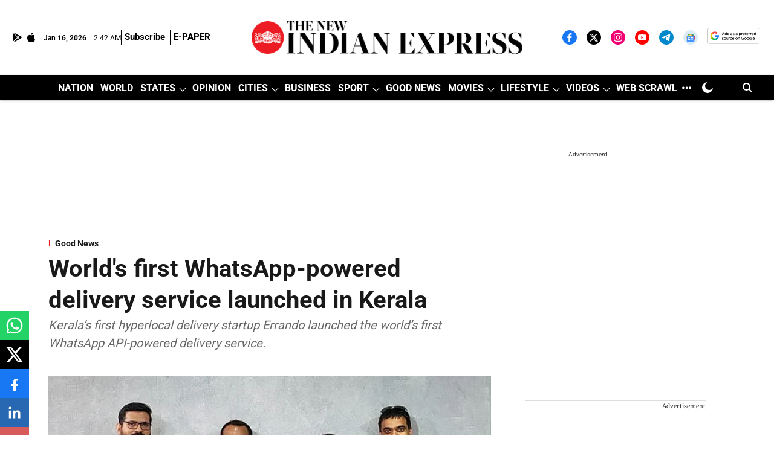

--- FILE ---
content_type: text/html; charset=utf-8
request_url: https://www.google.com/recaptcha/api2/aframe
body_size: 148
content:
<!DOCTYPE HTML><html><head><meta http-equiv="content-type" content="text/html; charset=UTF-8"></head><body><script nonce="reDA4QFAFs7iUc6yzAWVsQ">/** Anti-fraud and anti-abuse applications only. See google.com/recaptcha */ try{var clients={'sodar':'https://pagead2.googlesyndication.com/pagead/sodar?'};window.addEventListener("message",function(a){try{if(a.source===window.parent){var b=JSON.parse(a.data);var c=clients[b['id']];if(c){var d=document.createElement('img');d.src=c+b['params']+'&rc='+(localStorage.getItem("rc::a")?sessionStorage.getItem("rc::b"):"");window.document.body.appendChild(d);sessionStorage.setItem("rc::e",parseInt(sessionStorage.getItem("rc::e")||0)+1);localStorage.setItem("rc::h",'1768531340908');}}}catch(b){}});window.parent.postMessage("_grecaptcha_ready", "*");}catch(b){}</script></body></html>

--- FILE ---
content_type: application/javascript; charset=utf-8
request_url: https://fundingchoicesmessages.google.com/f/AGSKWxVneCRrio7wzovFsZsSzbwDt87uW3ExVfqJVBGhqnJxyXRaGlxQ7jV6_WggQGDhU2b9ijmKmY7Y4kqTekpIZGf3d2VytC8p01450U5xaScCD1LksEw61j2EKcx2O8S9ILVqU6FVGxSgneWe7DkVWrpsMGtoi0b_nrap9OiJgVqa3tldzQGmSXViOmE=/_/ads.jsp/framead..mobileads./adblockl./ads_iframe.
body_size: -1293
content:
window['7a8a344f-cecb-479f-a175-9db0aa689b28'] = true;

--- FILE ---
content_type: application/javascript; charset=UTF-8
request_url: https://www.newindianexpress.com/cdn-cgi/challenge-platform/h/b/scripts/jsd/d251aa49a8a3/main.js?
body_size: 8780
content:
window._cf_chl_opt={AKGCx8:'b'};~function(k7,Sl,Sy,SP,Se,SQ,SK,So,k1,k3){k7=O,function(c,S,km,k6,k,d){for(km={c:262,S:256,k:287,d:421,T:394,M:226,f:247,V:452,E:314},k6=O,k=c();!![];)try{if(d=-parseInt(k6(km.c))/1+-parseInt(k6(km.S))/2*(parseInt(k6(km.k))/3)+parseInt(k6(km.d))/4*(parseInt(k6(km.T))/5)+-parseInt(k6(km.M))/6+-parseInt(k6(km.f))/7+parseInt(k6(km.V))/8+parseInt(k6(km.E))/9,S===d)break;else k.push(k.shift())}catch(T){k.push(k.shift())}}(H,860163),Sl=this||self,Sy=Sl[k7(433)],SP={},SP[k7(234)]='o',SP[k7(273)]='s',SP[k7(285)]='u',SP[k7(346)]='z',SP[k7(444)]='n',SP[k7(404)]='I',SP[k7(274)]='b',Se=SP,Sl[k7(435)]=function(S,T,M,V,kF,kA,kj,kH,E,X,N,W,G,Z,z){if(kF={c:323,S:334,k:411,d:350,T:334,M:411,f:241,V:364,E:309,a:241,R:364,X:309,N:318,W:366,G:280,Z:315,z:284,J:244,g:275,U:455,D:281,Y:437,i:279},kA={c:224,S:280,k:315,d:306,T:281,M:385},kj={c:299,S:375,k:293,d:398},kH=k7,E={'YCdWH':function(J,g){return J<g},'oAMkj':function(J,g){return g===J},'DapGp':function(J,g){return J+g},'qYISd':function(J,g){return J(g)},'uGdvH':kH(kF.c),'PUEEu':function(J,g){return J+g},'vCdGn':function(J,g,U){return J(g,U)},'DsvcP':function(J,g){return J+g}},null===T||T===void 0)return V;for(X=Sh(T),S[kH(kF.S)][kH(kF.k)]&&(X=X[kH(kF.d)](S[kH(kF.T)][kH(kF.M)](T))),X=S[kH(kF.f)][kH(kF.V)]&&S[kH(kF.E)]?S[kH(kF.a)][kH(kF.R)](new S[(kH(kF.X))](X)):function(J,kc,U){for(kc=kH,J[kc(kA.c)](),U=0;E[kc(kA.S)](U,J[kc(kA.k)]);E[kc(kA.d)](J[U],J[E[kc(kA.T)](U,1)])?J[kc(kA.M)](U+1,1):U+=1);return J}(X),N='nAsAaAb'.split('A'),N=N[kH(kF.N)][kH(kF.W)](N),W=0;E[kH(kF.G)](W,X[kH(kF.Z)]);G=X[W],Z=Ss(S,T,G),E[kH(kF.z)](N,Z)?(z=Z==='s'&&!S[kH(kF.J)](T[G]),E[kH(kF.g)]===E[kH(kF.U)](M,G)?R(M+G,Z):z||R(E[kH(kF.D)](M,G),T[G])):E[kH(kF.Y)](R,E[kH(kF.i)](M,G),Z),W++);return V;function R(J,U,kO){kO=kH,Object[kO(kj.c)][kO(kj.S)][kO(kj.k)](V,U)||(V[U]=[]),V[U][kO(kj.d)](J)}},SQ=k7(215)[k7(440)](';'),SK=SQ[k7(318)][k7(366)](SQ),Sl[k7(246)]=function(S,k,d4,d3,kS,T,M,V,E,R){for(d4={c:403,S:310,k:345,d:315,T:216,M:315,f:357,V:450,E:307,a:398,R:446},d3={c:308,S:443},kS=k7,T={'gHDtO':kS(d4.c),'UqPFD':function(X,N){return X<N},'ljjrn':function(X,N){return X<N},'tKUDl':function(X,N){return N===X},'HatzW':function(X,N){return X(N)}},M=Object[kS(d4.S)](k),V=0;T[kS(d4.k)](V,M[kS(d4.d)]);V++)if(E=M[V],E==='f'&&(E='N'),S[E]){for(R=0;T[kS(d4.T)](R,k[M[V]][kS(d4.M)]);T[kS(d4.f)](-1,S[E][kS(d4.V)](k[M[V]][R]))&&(T[kS(d4.E)](SK,k[M[V]][R])||S[E][kS(d4.a)]('o.'+k[M[V]][R])),R++);}else S[E]=k[M[V]][kS(d4.R)](function(X,kk){return kk=kS,T[kk(d3.c)]!==kk(d3.S)?'o.'+X:void 0})},So=null,k1=k0(),k3=function(Tf,Tp,TM,Td,kJ,S,k,d,T){return Tf={c:333,S:356,k:378,d:410,T:441,M:266},Tp={c:245,S:361,k:370,d:414,T:386,M:407,f:253,V:430,E:398,a:423,R:340,X:399,N:325,W:283,G:288,Z:456,z:312,J:312},TM={c:361,S:315},Td={c:253,S:315,k:312,d:299,T:375,M:293,f:375,V:388,E:410,a:375,R:347,X:282,N:398,W:250,G:272,Z:427,z:253,J:243,g:347,U:429,D:398,Y:245,i:232,m:420,I:398,L:277,l:271,y:447,P:297,e:344,n:292,s:238,h:267,Q:319,K:439,o:278,v:369,b:316,x:297,C:286,j:297,A:286,F:395,B:393,w0:297,w1:264,w2:351,w3:371,w4:367,w5:335,w6:219,w7:383,w8:266,w9:375,ww:250,wH:398,wO:304,wc:429,wS:398,wk:221,wd:304,wT:347,wM:283,wp:414,wf:249,wV:232,wE:243,wa:282,wR:401,wX:339,wN:398,wW:283,wG:252,wZ:288},kJ=k7,S={'XaMBe':kJ(Tf.c),'qqYBB':function(M,f){return M+f},'GUXRv':kJ(Tf.S),'Bnknd':kJ(Tf.k),'TNGwY':function(M,f){return M<f},'WxDcE':kJ(Tf.d),'gamLG':function(M,f){return f==M},'HiSQS':function(M,f){return M>f},'eaiBH':function(M,f){return M|f},'OkXju':function(M,f){return M-f},'UdWQB':function(M,f){return M<<f},'pComO':function(M,f){return M&f},'WCMrW':function(M,f){return f|M},'sibwC':function(M,f){return M==f},'yVedi':function(M,f){return M(f)},'WGqKq':function(M,f){return M<f},'uOksa':function(M,f){return M-f},'dXWDT':function(M,f){return M(f)},'fUHtV':function(M,f){return M<f},'cnGST':function(M,f){return M(f)},'XCcrX':function(M,f){return M<<f},'QkIgx':function(M,f){return M(f)},'NRbVp':function(M,f){return M==f},'LuwPW':function(M,f){return f*M},'cuXtu':function(M,f){return f!=M},'OkPSL':function(M,f){return M&f},'hKhWs':function(M,f){return M(f)},'DftIM':function(M,f){return M>f},'iYsFi':function(M,f){return M<f},'qMhgR':function(M,f){return f!=M},'NQCIR':function(M,f){return M&f},'YMoFK':function(M,f){return M==f}},k=String[kJ(Tf.T)],d={'h':function(M,Tc){return Tc={c:426,S:312},null==M?'':d.g(M,6,function(f,kg){return kg=O,S[kg(Tc.c)][kg(Tc.S)](f)})},'g':function(M,V,E,ku,R,X,N,W,G,Z,z,J,U,D,Y,i,I,L,P,s,Q,K,o,x){if(ku=kJ,M==null)return'';for(X={},N={},W='',G=2,Z=3,z=2,J=[],U=0,D=0,Y=0;S[ku(Td.c)](Y,M[ku(Td.S)]);Y+=1)if(i=M[ku(Td.k)](Y),Object[ku(Td.d)][ku(Td.T)][ku(Td.M)](X,i)||(X[i]=Z++,N[i]=!0),I=W+i,Object[ku(Td.d)][ku(Td.f)][ku(Td.M)](X,I))W=I;else if(S[ku(Td.V)]===ku(Td.E)){if(Object[ku(Td.d)][ku(Td.a)][ku(Td.M)](N,W)){if(256>W[ku(Td.R)](0)){for(R=0;R<z;U<<=1,S[ku(Td.X)](D,V-1)?(D=0,J[ku(Td.N)](E(U)),U=0):D++,R++);for(L=W[ku(Td.R)](0),R=0;S[ku(Td.W)](8,R);U=S[ku(Td.G)](U<<1.51,L&1),D==S[ku(Td.Z)](V,1)?(D=0,J[ku(Td.N)](E(U)),U=0):D++,L>>=1,R++);}else{for(L=1,R=0;S[ku(Td.z)](R,z);U=S[ku(Td.J)](U,1)|L,D==S[ku(Td.Z)](V,1)?(D=0,J[ku(Td.N)](E(U)),U=0):D++,L=0,R++);for(L=W[ku(Td.g)](0),R=0;16>R;U=S[ku(Td.J)](U,1)|S[ku(Td.U)](L,1),D==V-1?(D=0,J[ku(Td.D)](E(U)),U=0):D++,L>>=1,R++);}G--,G==0&&(G=Math[ku(Td.Y)](2,z),z++),delete N[W]}else for(L=X[W],R=0;R<z;U=S[ku(Td.i)](U<<1,1&L),S[ku(Td.m)](D,V-1)?(D=0,J[ku(Td.I)](E(U)),U=0):D++,L>>=1,R++);W=(G--,0==G&&(G=Math[ku(Td.Y)](2,z),z++),X[I]=Z++,String(i))}else P=R[ku(Td.L)],s=S[ku(Td.l)](ku(Td.y),X[ku(Td.P)][ku(Td.e)])+S[ku(Td.n)]+P.r+ku(Td.s),Q=new N[(ku(Td.h))](),Q[ku(Td.Q)](ku(Td.K),s),Q[ku(Td.o)]=2500,Q[ku(Td.v)]=function(){},K={},K[ku(Td.b)]=W[ku(Td.x)][ku(Td.b)],K[ku(Td.C)]=G[ku(Td.j)][ku(Td.A)],K[ku(Td.F)]=Z[ku(Td.j)][ku(Td.F)],K[ku(Td.B)]=z[ku(Td.w0)][ku(Td.w1)],K[ku(Td.w2)]=J,o=K,x={},x[ku(Td.w3)]=U,x[ku(Td.w4)]=o,x[ku(Td.w5)]=S[ku(Td.w6)],Q[ku(Td.w7)](V[ku(Td.w8)](x));if(W!==''){if(Object[ku(Td.d)][ku(Td.w9)][ku(Td.M)](N,W)){if(S[ku(Td.ww)](256,W[ku(Td.R)](0))){for(R=0;R<z;U<<=1,V-1==D?(D=0,J[ku(Td.wH)](S[ku(Td.wO)](E,U)),U=0):D++,R++);for(L=W[ku(Td.g)](0),R=0;S[ku(Td.W)](8,R);U=S[ku(Td.J)](U,1)|S[ku(Td.wc)](L,1),D==V-1?(D=0,J[ku(Td.wS)](E(U)),U=0):D++,L>>=1,R++);}else{for(L=1,R=0;S[ku(Td.wk)](R,z);U=S[ku(Td.i)](U<<1,L),D==V-1?(D=0,J[ku(Td.N)](S[ku(Td.wd)](E,U)),U=0):D++,L=0,R++);for(L=W[ku(Td.wT)](0),R=0;S[ku(Td.ww)](16,R);U=1.84&L|U<<1,D==S[ku(Td.wM)](V,1)?(D=0,J[ku(Td.wH)](S[ku(Td.wp)](E,U)),U=0):D++,L>>=1,R++);}G--,0==G&&(G=Math[ku(Td.Y)](2,z),z++),delete N[W]}else for(L=X[W],R=0;S[ku(Td.wf)](R,z);U=S[ku(Td.wV)](S[ku(Td.wE)](U,1),1&L),S[ku(Td.wa)](D,V-1)?(D=0,J[ku(Td.I)](S[ku(Td.wR)](E,U)),U=0):D++,L>>=1,R++);G--,G==0&&z++}for(L=2,R=0;R<z;U=S[ku(Td.wX)](U,1)|1&L,D==V-1?(D=0,J[ku(Td.wN)](E(U)),U=0):D++,L>>=1,R++);for(;;)if(U<<=1,D==S[ku(Td.wW)](V,1)){J[ku(Td.N)](S[ku(Td.wG)](E,U));break}else D++;return J[ku(Td.wZ)]('')},'j':function(M,TT,kr){return TT={c:347},kr=kJ,null==M?'':S[kr(TM.c)]('',M)?null:d.i(M[kr(TM.S)],32768,function(f,kt){return kt=kr,M[kt(TT.c)](f)})},'i':function(M,V,E,kU,R,X,N,W,G,Z,z,J,U,D,Y,i,L,I){for(kU=kJ,R=[],X=4,N=4,W=3,G=[],J=E(0),U=V,D=1,Z=0;3>Z;R[Z]=Z,Z+=1);for(Y=0,i=Math[kU(Tp.c)](2,2),z=1;z!=i;I=U&J,U>>=1,U==0&&(U=V,J=E(D++)),Y|=(0<I?1:0)*z,z<<=1);switch(Y){case 0:for(Y=0,i=Math[kU(Tp.c)](2,8),z=1;z!=i;I=U&J,U>>=1,S[kU(Tp.S)](0,U)&&(U=V,J=E(D++)),Y|=S[kU(Tp.k)](0<I?1:0,z),z<<=1);L=S[kU(Tp.d)](k,Y);break;case 1:for(Y=0,i=Math[kU(Tp.c)](2,16),z=1;S[kU(Tp.T)](z,i);I=S[kU(Tp.M)](J,U),U>>=1,0==U&&(U=V,J=E(D++)),Y|=(S[kU(Tp.f)](0,I)?1:0)*z,z<<=1);L=S[kU(Tp.V)](k,Y);break;case 2:return''}for(Z=R[3]=L,G[kU(Tp.E)](L);;){if(S[kU(Tp.a)](D,M))return'';for(Y=0,i=Math[kU(Tp.c)](2,W),z=1;i!=z;I=J&U,U>>=1,U==0&&(U=V,J=E(D++)),Y|=S[kU(Tp.k)](S[kU(Tp.R)](0,I)?1:0,z),z<<=1);switch(L=Y){case 0:for(Y=0,i=Math[kU(Tp.c)](2,8),z=1;S[kU(Tp.X)](z,i);I=U&J,U>>=1,0==U&&(U=V,J=E(D++)),Y|=(0<I?1:0)*z,z<<=1);R[N++]=k(Y),L=N-1,X--;break;case 1:for(Y=0,i=Math[kU(Tp.c)](2,16),z=1;i!=z;I=S[kU(Tp.N)](J,U),U>>=1,0==U&&(U=V,J=E(D++)),Y|=(S[kU(Tp.R)](0,I)?1:0)*z,z<<=1);R[N++]=k(Y),L=S[kU(Tp.W)](N,1),X--;break;case 2:return G[kU(Tp.G)]('')}if(S[kU(Tp.Z)](0,X)&&(X=Math[kU(Tp.c)](2,W),W++),R[L])L=R[L];else if(L===N)L=Z+Z[kU(Tp.z)](0);else return null;G[kU(Tp.E)](L),R[N++]=Z+L[kU(Tp.J)](0),X--,Z=L,0==X&&(X=Math[kU(Tp.c)](2,W),W++)}}},T={},T[kJ(Tf.M)]=d.h,T}(),k4();function Sx(){return Sb()!==null}function Sn(S,k,kL,k8,d,T){return kL={c:415,S:255,k:265,d:259,T:415,M:259,f:299,V:389,E:293,a:450},k8=k7,d={},d[k8(kL.c)]=function(M,f){return M<f},d[k8(kL.S)]=k8(kL.k),T=d,k instanceof S[k8(kL.d)]&&T[k8(kL.T)](0,S[k8(kL.M)][k8(kL.f)][k8(kL.V)][k8(kL.E)](k)[k8(kL.a)](T[k8(kL.S)]))}function Sh(S,kQ,kw,k,d,T){for(kQ={c:237,S:237,k:350,d:310,T:296},kw=k7,k={},k[kw(kQ.c)]=function(M,f){return f!==M},d=k,T=[];d[kw(kQ.S)](null,S);T=T[kw(kQ.k)](Object[kw(kQ.d)](S)),S=Object[kw(kQ.T)](S));return T}function k4(Tz,TZ,kD,c,S,k,d,V,T){if(Tz={c:416,S:251,k:449,d:424,T:277,M:422,f:381,V:251,E:328,a:359,R:436,X:327,N:317,W:348,G:302,Z:320,z:335,J:337,g:374,U:338,D:303,Y:257,i:405,m:317},TZ={c:422,S:229,k:381,d:228,T:368,M:368,f:347,V:317},kD=k7,c={'sSNOs':function(M){return M()},'KBWzF':kD(Tz.c),'jYBDm':function(M,f){return f!==M},'DfFCa':kD(Tz.S),'pFlZS':kD(Tz.k),'ATybJ':function(M){return M()},'NOqbp':function(M,f){return f!==M},'kengt':function(M,f){return M!==f},'RcESz':kD(Tz.d)},S=Sl[kD(Tz.T)],!S)return;if(!c[kD(Tz.M)](SF))return;(k=![],d=function(){if(!k){if(k=!![],!SF())return;Sv(function(M){k5(S,M)})}},Sy[kD(Tz.f)]!==kD(Tz.V))?c[kD(Tz.E)](d):Sl[kD(Tz.a)]?c[kD(Tz.R)](kD(Tz.X),kD(Tz.X))?(d[kD(Tz.N)]=T,c[kD(Tz.M)](M)):Sy[kD(Tz.a)](kD(Tz.W),d):c[kD(Tz.G)](c[kD(Tz.Z)],kD(Tz.d))?(V={},V[kD(Tz.z)]=kD(Tz.J),V[kD(Tz.g)]=d.r,V[kD(Tz.U)]=c[kD(Tz.D)],k[kD(Tz.Y)][kD(Tz.i)](V,'*')):(T=Sy[kD(Tz.m)]||function(){},Sy[kD(Tz.m)]=function(kY){if(kY=kD,c[kY(TZ.c)](T),c[kY(TZ.S)](Sy[kY(TZ.k)],c[kY(TZ.d)])){if(c[kY(TZ.T)]!==c[kY(TZ.M)])return k[kY(TZ.f)](d);else Sy[kY(TZ.V)]=T,c[kY(TZ.c)](d)}})}function Sj(c,dZ,kV){return dZ={c:332},kV=k7,Math[kV(dZ.c)]()<c}function k2(d,T,dP,kZ,M,f,V,dl,E,a,R,X,N,W){if(dP={c:354,S:439,k:378,d:431,T:413,M:330,f:270,V:354,E:278,a:369,R:277,X:447,N:297,W:344,G:356,Z:238,z:267,J:319,g:214,U:316,D:286,Y:297,i:286,m:395,I:393,L:264,l:351,y:371,P:367,e:335,n:239,s:383,h:266},kZ=k7,M={'TNcsN':function(G,Z){return G(Z)},'FvlUt':kZ(dP.c),'DZDDC':kZ(dP.S),'NMZNt':kZ(dP.k)},!M[kZ(dP.d)](Sj,0))return![];V=(f={},f[kZ(dP.T)]=d,f[kZ(dP.M)]=T,f);try{M[kZ(dP.f)]!==kZ(dP.V)?(dl={c:431,S:278},d[kZ(dP.E)]=5e3,T[kZ(dP.a)]=function(kz){kz=kZ,M[kz(dl.c)](f,kz(dl.S))}):(E=Sl[kZ(dP.R)],a=kZ(dP.X)+Sl[kZ(dP.N)][kZ(dP.W)]+kZ(dP.G)+E.r+kZ(dP.Z),R=new Sl[(kZ(dP.z))](),R[kZ(dP.J)](M[kZ(dP.g)],a),R[kZ(dP.E)]=2500,R[kZ(dP.a)]=function(){},X={},X[kZ(dP.U)]=Sl[kZ(dP.N)][kZ(dP.U)],X[kZ(dP.D)]=Sl[kZ(dP.Y)][kZ(dP.i)],X[kZ(dP.m)]=Sl[kZ(dP.Y)][kZ(dP.m)],X[kZ(dP.I)]=Sl[kZ(dP.N)][kZ(dP.L)],X[kZ(dP.l)]=k1,N=X,W={},W[kZ(dP.y)]=V,W[kZ(dP.P)]=N,W[kZ(dP.e)]=M[kZ(dP.n)],R[kZ(dP.s)](k3[kZ(dP.h)](W)))}catch(Z){}}function k5(k,d,TI,ki,T,E,M,f){if(TI={c:337,S:416,k:384,d:409,T:294,M:425,f:347,V:391,E:398,a:387,R:391,X:261,N:379,W:227,G:396,Z:398,z:227,J:217,g:398,U:362,D:245,Y:416,i:335,m:382,I:374,L:338,l:360,y:257,P:405,e:382,n:434,s:349,h:257},ki=k7,T={'wEdTp':function(V,E){return V>E},'tnBWt':function(V,E){return V-E},'ZRCFD':function(V,E){return V(E)},'jwZqb':function(V,E){return V<E},'qdWNw':function(V,E){return E|V},'DAdCl':function(V,E){return V==E},'XUSCS':function(V,E){return V-E},'bYXUK':function(V,E){return V-E},'sjFUK':function(V,E){return V(E)},'JbvCC':function(V,E){return V===E},'TJjIw':ki(TI.c),'YWCgD':ki(TI.S)},!k[ki(TI.k)]){if(T[ki(TI.d)](ki(TI.T),ki(TI.T)))return;else{if(T[ki(TI.M)](256,wf[ki(TI.f)](0))){for(HE=0;Ha<HR;HN<<=1,HW==T[ki(TI.V)](HG,1)?(HZ=0,HJ[ki(TI.E)](T[ki(TI.a)](Hg,Hu)),Hr=0):Ht++,HX++);for(E=HU[ki(TI.f)](0),HD=0;8>HY;Hm=HI<<1|E&1.52,HL==T[ki(TI.R)](Hl,1)?(Hy=0,HP[ki(TI.E)](He(Hn)),Hs=0):Hh++,E>>=1,Hi++);}else{for(E=1,HQ=0;T[ki(TI.X)](HK,Hq);Hv=T[ki(TI.N)](Hb<<1,E),T[ki(TI.W)](Hx,T[ki(TI.G)](HC,1))?(Hj=0,HA[ki(TI.Z)](HF(HB)),O0=0):O1++,E=0,Ho++);for(E=O2[ki(TI.f)](0),O3=0;16>O4;O6=O7<<1.69|E&1,T[ki(TI.z)](O8,T[ki(TI.J)](O9,1))?(Ow=0,OH[ki(TI.g)](T[ki(TI.U)](OO,Oc)),OS=0):Ok++,E>>=1,O5++);}HS--,Hk==0&&(Hd=HT[ki(TI.D)](2,HM),Hp++),delete Hf[HV]}}d===ki(TI.Y)?(M={},M[ki(TI.i)]=T[ki(TI.m)],M[ki(TI.I)]=k.r,M[ki(TI.L)]=T[ki(TI.l)],Sl[ki(TI.y)][ki(TI.P)](M,'*')):(f={},f[ki(TI.i)]=T[ki(TI.e)],f[ki(TI.I)]=k.r,f[ki(TI.L)]=ki(TI.n),f[ki(TI.s)]=d,Sl[ki(TI.h)][ki(TI.P)](f,'*'))}function SB(c,S,dm,di,dY,dD,kR,k,d,T,M){dm={c:428,S:343,k:439,d:365,T:277,M:305,f:297,V:267,E:319,a:290,R:260,X:390,N:447,W:344,G:240,Z:384,z:278,J:369,g:457,U:301,D:326,Y:454,i:326,m:454,I:384,L:383,l:266,y:230},di={c:236},dY={c:235,S:416,k:412,d:355,T:235},dD={c:298,S:373,k:412,d:278},kR=k7,k={'BUqgz':function(f,V){return f(V)},'oQZZN':kR(dm.c),'oKiBY':kR(dm.S),'fsUzl':kR(dm.k),'eUBFp':function(f,V){return f+V},'gxoPH':function(f,V){return f+V},'zuMzS':kR(dm.d)},d=Sl[kR(dm.T)],console[kR(dm.M)](Sl[kR(dm.f)]),T=new Sl[(kR(dm.V))](),T[kR(dm.E)](k[kR(dm.a)],k[kR(dm.R)](k[kR(dm.X)](kR(dm.N),Sl[kR(dm.f)][kR(dm.W)]),k[kR(dm.G)])+d.r),d[kR(dm.Z)]&&(T[kR(dm.z)]=5e3,T[kR(dm.J)]=function(kX){if(kX=kR,kX(dD.c)!==kX(dD.S))k[kX(dD.k)](S,kX(dD.d));else return![]}),T[kR(dm.g)]=function(kN){kN=kR,T[kN(dY.c)]>=200&&T[kN(dY.c)]<300?S(kN(dY.S)):k[kN(dY.k)](S,k[kN(dY.d)]+T[kN(dY.T)])},T[kR(dm.U)]=function(kW){kW=kR,S(k[kW(di.c)])},M={'t':SA(),'lhr':Sy[kR(dm.D)]&&Sy[kR(dm.D)][kR(dm.Y)]?Sy[kR(dm.i)][kR(dm.m)]:'','api':d[kR(dm.I)]?!![]:![],'c':Sx(),'payload':c},T[kR(dm.L)](k3[kR(dm.l)](JSON[kR(dm.y)](M)))}function SA(dz,kE,c){return dz={c:277,S:242},kE=k7,c=Sl[kE(dz.c)],Math[kE(dz.S)](+atob(c.t))}function Sb(dV,kp,c,S,k){if(dV={c:444,S:277,k:363,d:231,T:289,M:438,f:258,V:347,E:331,a:453,R:220,X:398,N:358,W:400,G:295,Z:398,z:313,J:268,g:311,U:398,D:453,Y:245},kp=k7,c={'ZXSXa':function(d,T){return d>T},'ejIvc':function(d,T){return d<T},'zuZpH':function(d,T){return T==d},'vZFcM':function(d,T){return d-T},'SgrQG':function(d,T){return T|d},'nuenS':function(d,T){return d<<T},'cxPBb':function(d,T){return d-T},'tlJyg':function(d,T){return d-T},'tsBHG':function(d,T){return d(T)},'NHqOJ':function(d,T){return d|T},'ItlXI':kp(dV.c),'VUjWt':function(d,T){return d===T}},S=Sl[kp(dV.S)],!S)return null;if(k=S.i,typeof k!==c[kp(dV.k)]||k<30){if(c[kp(dV.d)](kp(dV.T),kp(dV.M))){if(c[kp(dV.f)](256,wZ[kp(dV.V)](0))){for(HI=0;c[kp(dV.E)](HL,Hl);HP<<=1,c[kp(dV.a)](He,c[kp(dV.R)](Hn,1))?(Hs=0,Hh[kp(dV.X)](HQ(HK)),Hq=0):Ho++,Hy++);for(Hv=Hb[kp(dV.V)](0),Hx=0;8>HC;HA=c[kp(dV.N)](c[kp(dV.W)](HF,1),HB&1),O0==c[kp(dV.G)](O1,1)?(O2=0,O3[kp(dV.Z)](O4(O5)),O6=0):O7++,O8>>=1,Hj++);}else{for(O9=1,Ow=0;OH<OO;OS=Od|Ok<<1,OT==c[kp(dV.z)](OM,1)?(Op=0,Of[kp(dV.X)](c[kp(dV.J)](OV,OE)),Oa=0):OR++,OX=0,Oc++);for(ON=OW[kp(dV.V)](0),OG=0;16>OZ;OJ=c[kp(dV.g)](Og<<1.79,1.09&Ou),Ot-1==Or?(OU=0,OD[kp(dV.U)](OY(Oi)),Om=0):OI++,OL>>=1,Oz++);}Hu--,c[kp(dV.D)](0,Hr)&&(Ht=HU[kp(dV.Y)](2,HD),HY++),delete Hi[Hm]}else return null}return k}function H(TL){return TL='push,qMhgR,nuenS,cnGST,KTZZP,lfKnk,bigint,postMessage,Xnifx,OkPSL,XQtjv,JbvCC,deUAF,getOwnPropertyNames,BUqgz,AdeF3,dXWDT,KEMtf,success,cyMBV,body,MxjFw,sibwC,4RLWElp,sSNOs,DftIM,EoDMN,wEdTp,XaMBe,OkXju,http-code:,pComO,hKhWs,TNcsN,0|5|3|1|2|9|8|7|4|10|6,document,error,pRIb1,NOqbp,vCdGn,XxZqo,POST,split,fromCharCode,DRXDI,PIEGL,number,display: none,map,/cdn-cgi/challenge-platform/h/,appendChild,BFSCx,indexOf,VKAud,1931872LcPhom,zuZpH,href,PUEEu,YMoFK,onload,DZDDC,_cf_chl_opt;JJgc4;PJAn2;kJOnV9;IWJi4;OHeaY1;DqMg0;FKmRv9;LpvFx1;cAdz2;PqBHf2;nFZCC5;ddwW5;pRIb1;rxvNi8;RrrrA2;erHi9,ljjrn,bYXUK,isArray,Bnknd,vZFcM,WGqKq,clientInformation,MabMF,sort,TUItS,9670410MSMblc,DAdCl,DfFCa,jYBDm,stringify,VUjWt,WCMrW,UDCPP,object,status,oKiBY,Mubqp,/invisible/jsd,NMZNt,zuMzS,Array,floor,UdWQB,isNaN,pow,rxvNi8,2515786WUNOjS,randomUUID,fUHtV,HiSQS,loading,QkIgx,TNGwY,IwyNY,nuhFB,78GQXxiR,parent,ZXSXa,Function,eUBFp,jwZqb,285765hgADSU,contentWindow,aUjz8,[native code],EbXXjlH,XMLHttpRequest,tsBHG,DcSSL,FvlUt,qqYBB,eaiBH,string,boolean,uGdvH,MhzUu,__CF$cv$params,timeout,DsvcP,YCdWH,DapGp,gamLG,uOksa,qYISd,undefined,SSTpq3,115158NoBeYX,join,VlfSG,fsUzl,contentDocument,GUXRv,call,CDqKJ,cxPBb,getPrototypeOf,_cf_chl_opt,brdnm,prototype,GQrEZ,onerror,kengt,KBWzF,yVedi,log,oAMkj,HatzW,gHDtO,Set,keys,NHqOJ,charAt,tlJyg,37494558Joflep,length,CnwA5,onreadystatechange,includes,open,RcESz,iframe,error on cf_chl_props,d.cookie,createElement,NQCIR,location,oGtFK,ATybJ,now,TYlZ6,ejIvc,random,OWEIxp9nBPK$Hdc53sZhG1NFklAT0roMbDXa+zQwq2SLi86mCgtUeYR7vu4-jyVJf,Object,source,tabIndex,cloudflare-invisible,event,XCcrX,iYsFi,removeChild,Dwfvv,xhr-error,AKGCx8,UqPFD,symbol,charCodeAt,DOMContentLoaded,detail,concat,JBxy9,FoTpQ,WLMOM,GYzym,oQZZN,/b/ov1/0.2761625096526318:1768529596:5_qWPDaFXLIdvwoBHE-rKNUy03jqKyVPDJ1iIa9QBDA/,tKUDl,SgrQG,addEventListener,YWCgD,NRbVp,sjFUK,ItlXI,from,/jsd/oneshot/d251aa49a8a3/0.2761625096526318:1768529596:5_qWPDaFXLIdvwoBHE-rKNUy03jqKyVPDJ1iIa9QBDA/,bind,chctx,pFlZS,ontimeout,LuwPW,errorInfoObject,style,MuYCQ,sid,hasOwnProperty,KUpLc,function,jsd,qdWNw,VqSZa,readyState,TJjIw,send,api,splice,cuXtu,ZRCFD,WxDcE,toString,gxoPH,tnBWt,navigator,pkLOA2,1032845hudTkf,LRmiB4,XUSCS,catch'.split(','),H=function(){return TL},H()}function Sv(c,d9,d8,kT,S,k){d9={c:377,S:322,k:233,d:254},d8={c:276,S:300},kT=k7,S={'MhzUu':kT(d9.c),'GQrEZ':function(d,T){return d(T)},'UDCPP':function(d,T,M){return d(T,M)},'IwyNY':kT(d9.S)},k=Sq(),SB(k.r,function(d,kM){kM=kT,typeof c===S[kM(d8.c)]&&S[kM(d8.S)](c,d),SC()}),k.e&&S[kT(d9.k)](k2,S[kT(d9.d)],k.e)}function Sq(d5,kd,d,T,M,f,V,E,a,R,X){T=(d5={c:352,S:222,k:419,d:380,T:432,M:440,f:324,V:321,E:418,a:448,R:263,X:336,N:291,W:372,G:445,Z:392,z:418,J:341,g:408},kd=k7,d={},d[kd(d5.c)]=kd(d5.S),d[kd(d5.k)]=kd(d5.d),d);try{for(M=kd(d5.T)[kd(d5.M)]('|'),f=0;!![];){switch(M[f++]){case'0':V=Sy[kd(d5.f)](kd(d5.V));continue;case'1':Sy[kd(d5.E)][kd(d5.a)](V);continue;case'2':E=V[kd(d5.R)];continue;case'3':V[kd(d5.X)]='-1';continue;case'4':R=pRIb1(E,V[kd(d5.N)],'d.',R);continue;case'5':V[kd(d5.W)]=kd(d5.G);continue;case'6':return a={},a.r=R,a.e=null,a;case'7':R=pRIb1(E,E[T[kd(d5.c)]]||E[kd(d5.Z)],'n.',R);continue;case'8':R=pRIb1(E,E,'',R);continue;case'9':R={};continue;case'10':Sy[kd(d5.z)][kd(d5.J)](V);continue}break}}catch(N){if(kd(d5.g)===T[kd(d5.k)])X(d);else return X={},X.r={},X.e=N,X}}function k0(dI,kG){return dI={c:248},kG=k7,crypto&&crypto[kG(dI.c)]?crypto[kG(dI.c)]():''}function O(w,c,S,k){return w=w-214,S=H(),k=S[w],k}function Ss(S,k,T,ks,k9,M,V,E){M=(ks={c:406,S:451,k:451,d:376,T:234,M:377,f:397,V:241,E:218,a:402,R:406,X:223},k9=k7,{'Xnifx':function(R,X){return R===X},'KUpLc':function(R,X){return X==R},'KTZZP':function(R,X){return R===X},'MabMF':function(R,X,N){return R(X,N)}});try{if(M[k9(ks.c)](k9(ks.S),k9(ks.k)))V=k[T];else return}catch(X){return'i'}if(V==null)return V===void 0?'u':'x';if(M[k9(ks.d)](k9(ks.T),typeof V))try{if(k9(ks.M)==typeof V[k9(ks.f)])return V[k9(ks.f)](function(){}),'p'}catch(N){}return S[k9(ks.V)][k9(ks.E)](V)?'a':M[k9(ks.a)](V,S[k9(ks.V)])?'D':!0===V?'T':M[k9(ks.R)](!1,V)?'F':(E=typeof V,k9(ks.M)==E?M[k9(ks.X)](Sn,S,V)?'N':'f':Se[E]||'?')}function SF(du,ka,S,k,d,T,M){if(du={c:353,S:242,k:329,d:225,T:225,M:377,f:397},ka=k7,S={},S[ka(du.c)]=function(f,V){return V==f},k=S,d=3600,T=SA(),M=Math[ka(du.S)](Date[ka(du.k)]()/1e3),M-T>d){if(ka(du.d)===ka(du.T))return![];else if(k[ka(du.c)](ka(du.M),typeof k[ka(du.f)]))return T[ka(du.f)](function(){}),'p'}return!![]}function SC(dG,kf,c,S){if(dG={c:342,S:269,k:442,d:417},kf=k7,c={'Dwfvv':function(k){return k()},'DcSSL':function(k,d){return k===d},'DRXDI':function(k,d){return k(d)},'cyMBV':function(k,d,T){return k(d,T)}},S=c[kf(dG.c)](Sb),c[kf(dG.S)](S,null))return;So=(So&&c[kf(dG.k)](clearTimeout,So),c[kf(dG.d)](setTimeout,function(){Sv()},S*1e3))}}()